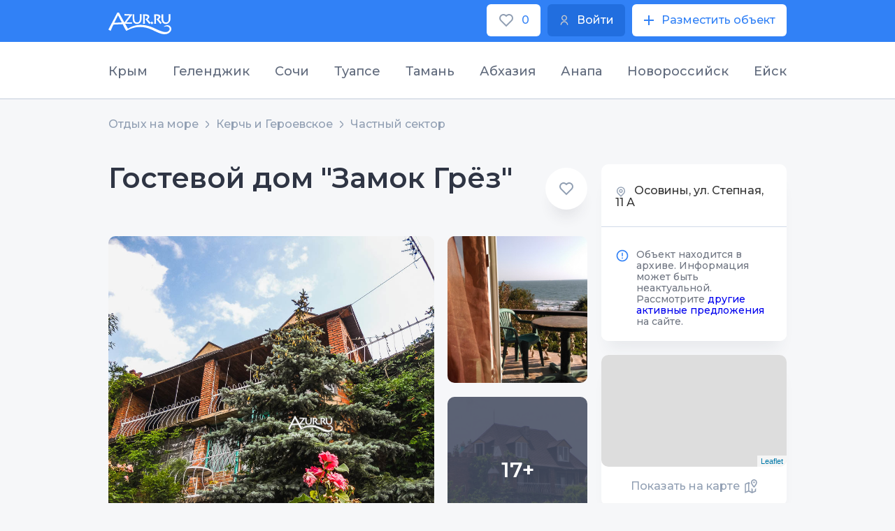

--- FILE ---
content_type: text/html;charset=utf-8
request_url: https://azur.ru/kerch/o/12958
body_size: 9951
content:
<!DOCTYPE html>
<html lang="ru">
<head>
    <meta charset="UTF-8">
    <link rel="icon" type="image/svg+xml" href="/favicon.svg"/>

    <link rel="apple-touch-icon" sizes="115x115" href="/favicon/favicon-115x115.png"/>
    <link rel="icon" type="image/png" sizes="32x32" href="/favicon/favicon-32x32.png"/>
    <link rel="icon" type="image/png" sizes="16x16" href="/favicon/favicon-16x16.png"/>
    <link rel="manifest" crossorigin="use-credentials" href="/favicon/manifest.json"/>
    <link rel="mask-icon" href="/favicon/safari-pinned-tab.svg" color="#22449c"/>
    <meta name="msapplication-config" content="/favicon/browserconfig.xml"/>
    <meta name="msapplication-TileColor" content="#22449c"/>
    <meta name="theme-color" content="#ffffff"/>
    <!--meta name="viewport" content="width=1200px"-->
    <meta http-equiv="X-UA-Compatible" content="IE=edge" />            
    <meta name="viewport" content="width=device-width, initial-scale=1">
    <title>Замок Грёз в Осовины, Азовское море, Крым | Керчь</title>
    <meta name="description" content="Частный пансионат Замок грёз расположенный недалеко от Керчи в тихом и уютном курортном посёлке Осовины на побережье Азовского моря">

    <meta property="og:site_name" content="Azur">
    <meta property="og:title" content="Замок Грёз в Осовины, Азовское море, Крым | Керчь" />
    <meta property="og:url" content="https://azur.ru/kerch/o/12958" />
    <meta property="og:description" content="Частный пансионат Замок грёз расположенный недалеко от Керчи в тихом и уютном курортном посёлке Осовины на побережье Азовского моря" />
    <meta property="og:image" itemprop="image" content="https://azur.ru/data/o/58/12958/th1/dscn02822.jpg?1579815737">
    <meta property="og:type" content="website" />
    <meta name="yandex-verification" content="51db691a9782d14a" />
        <link rel="canonical" href="https://azur.ru/kerch/o/12958">

    <link rel="preconnect" href="https://fonts.googleapis.com">
    <link rel="preconnect" href="https://fonts.gstatic.com" crossorigin>
    <link href="https://fonts.googleapis.com/css2?family=Montserrat:wght@200;300;400;500;600;700&display=swap" rel="stylesheet">
    <link rel="stylesheet" href="/new/css/slick.css?1651840838">
    <link rel="stylesheet" href="/new/css/litepicker.css?1651840838">
    <link rel="stylesheet" href="/new/css/jquery.fancybox.min.css?1651840838">
    <link rel="stylesheet" href="/new/css/nouislider.css?1651840838">
    <link rel="stylesheet" href="/new/css/select2.min.css?1651840838">
    <link rel="stylesheet" href="/new/css/jquery.mCustomScrollbar.min.css?1651840838">

        <link rel="stylesheet" href="/new/css/leafletall.css?1740351574">

        <link rel="stylesheet" href="/new/css/main.css?1764661153">

    <!-- Global site tag (gtag.js) - Google Analytics -->
        <script>
        window.dataLayer = window.dataLayer || [];
        function gtag() {
            dataLayer.push(arguments);
        }
        gtag('js', new Date());

        gtag('config', 'UA-240687-2');
    </script>

        <!-- HTML5 Shim and Respond.js IE8 support of HTML5 elements and media queries -->
    <!-- WARNING: Respond.js doesn't work if you view the page via file:// -->
    <!--[if lt IE 9]>
    <script src="/new/js/html5shiv.js"></script>
    <script src="/new/js/respond.min.js"></script>
    <![endif]-->
</head>
<body class="body-6">
<div class="wrapper">        
      
<header class="header">
  <div
    class="top"
    id="top">
    <div class="contain">
      <div class="top-w">
        <a
          href="/"
          class="logo"
          ><img
            src="/new/img/azur_logo.svg"
            class="logo-img"
        /></a>

        <div class="top-btns">
          <a
            href="/wishlist/"
            class="btn-wh btn-min top-btn-wh">
            <img
              src="/new/img/like.svg?1651840839"
              class="btn-icon" />
            <span class="wishlist-count">0</span>
          </a>
          <a
            href="/account/login"
            class="btn btn-min top-btn-wh">
            <img
              src="/new/img/user-i.svg?1651840839"
              class="btn-icon" />
            <div>Войти</div>
          </a>
          <a
            href="/account/owners/add"
            class="btn-wh btn-min top-btn-wh">
            <img
              src="/new/img/plus-icon.svg?1651840839"
              class="btn-icon" />
            <div>Разместить объект</div>
          </a>
        </div>
      </div>
    </div>
  </div>
</header>

<div class="resort-open">
  <div class="resort-top">
    <div class="contain">
      <ul class="resort-controls tabs-control-1">
                <li class="resort-control-item tabs_control_item">
          <a
            href="#"
            class="resort-control-link tabs_control_link">
            Крым
          </a>
        </li>
                <li class="resort-control-item tabs_control_item">
          <a
            href="#"
            class="resort-control-link tabs_control_link">
            Геленджик
          </a>
        </li>
                <li class="resort-control-item tabs_control_item">
          <a
            href="#"
            class="resort-control-link tabs_control_link">
            Сочи
          </a>
        </li>
                <li class="resort-control-item tabs_control_item">
          <a
            href="#"
            class="resort-control-link tabs_control_link">
            Туапсе
          </a>
        </li>
                <li class="resort-control-item tabs_control_item">
          <a
            href="#"
            class="resort-control-link tabs_control_link">
            Тамань
          </a>
        </li>
                <li class="resort-control-item tabs_control_item">
          <a
            href="#"
            class="resort-control-link tabs_control_link">
            Абхазия
          </a>
        </li>
                <li class="resort-control-item tabs_control_item">
          <a
            href="#"
            class="resort-control-link tabs_control_link">
            Анапа
          </a>
        </li>
                <li class="resort-control-item tabs_control_item">
          <a
            href="#"
            class="resort-control-link tabs_control_link">
            Новороссийск
          </a>
        </li>
                <li class="resort-control-item tabs_control_item">
          <a
            href="#"
            class="resort-control-link tabs_control_link">
            Ейск
          </a>
        </li>
              </ul>
    </div>
  </div>
  <div class="resort-bot">
    <div class="contain">
      <ul class="tabs_content tabs_content-1">
                <li class="tabs_content_item">
          <div class="resort-row">
                         <div class="resort-col">
              <div class="resort-it">
                <div class="resort-tit">Западный берег Крыма:</div>
                <ul class="resort-list">
                                    <li class="resort-list-li">
                    <a
                      href="/sevastopol/"
                      class="resort-list-a">
                      Севастополь и Балаклава
                    </a>
                  </li>
                                    <li class="resort-list-li">
                    <a
                      href="/peschanoe/"
                      class="resort-list-a">
                      Песчаное и Береговое
                    </a>
                  </li>
                                    <li class="resort-list-li">
                    <a
                      href="/nikolaevka/"
                      class="resort-list-a">
                      Николаевка
                    </a>
                  </li>
                                    <li class="resort-list-li">
                    <a
                      href="/saki/"
                      class="resort-list-a">
                      Саки и Новофёдоровка
                    </a>
                  </li>
                                    <li class="resort-list-li">
                    <a
                      href="/evpatoriya/"
                      class="resort-list-a">
                      Евпатория и Заозерное
                    </a>
                  </li>
                                    <li class="resort-list-li">
                    <a
                      href="/mirnuy/"
                      class="resort-list-a">
                      Поповка и Штормовое
                    </a>
                  </li>
                                    <li class="resort-list-li">
                    <a
                      href="/olenevka/"
                      class="resort-list-a">
                      Оленевка
                    </a>
                  </li>
                                    <li class="resort-list-li">
                    <a
                      href="/chernomor/"
                      class="resort-list-a">
                      Черноморский район
                    </a>
                  </li>
                                  </ul>
              </div>
            </div>
                        <div class="resort-col">
              <div class="resort-it">
                <div class="resort-tit">Южный берег Крыма:</div>
                <ul class="resort-list">
                                    <li class="resort-list-li">
                    <a
                      href="/rybachiye/"
                      class="resort-list-a">
                      Рыбачье и Приветное
                    </a>
                  </li>
                                    <li class="resort-list-li">
                    <a
                      href="/malorechka/"
                      class="resort-list-a">
                      Малореченское
                    </a>
                  </li>
                                    <li class="resort-list-li">
                    <a
                      href="/alushta/"
                      class="resort-list-a">
                      Алушта
                    </a>
                  </li>
                                    <li class="resort-list-li">
                    <a
                      href="/partenit/"
                      class="resort-list-a">
                      Партенит и Утёс
                    </a>
                  </li>
                                    <li class="resort-list-li">
                    <a
                      href="/gurzuf/"
                      class="resort-list-a">
                      Гурзуф
                    </a>
                  </li>
                                    <li class="resort-list-li">
                    <a
                      href="/yalta/"
                      class="resort-list-a">
                      Ялта
                    </a>
                  </li>
                                    <li class="resort-list-li">
                    <a
                      href="/alupka/"
                      class="resort-list-a">
                      Алупка - Гаспра
                    </a>
                  </li>
                                    <li class="resort-list-li">
                    <a
                      href="/simeiz/"
                      class="resort-list-a">
                      Симеиз
                    </a>
                  </li>
                                    <li class="resort-list-li">
                    <a
                      href="/foros/"
                      class="resort-list-a">
                      Форос
                    </a>
                  </li>
                                  </ul>
              </div>
            </div>
                        <div class="resort-col">
              <div class="resort-it">
                <div class="resort-tit">Восточный берег Крыма:</div>
                <ul class="resort-list">
                                    <li class="resort-list-li">
                    <a
                      href="/kerch/"
                      class="resort-list-a">
                      Керчь и Героевское
                    </a>
                  </li>
                                    <li class="resort-list-li">
                    <a
                      href="/schelkino/"
                      class="resort-list-a">
                      Щёлкино и Ленинский район
                    </a>
                  </li>
                                    <li class="resort-list-li">
                    <a
                      href="/feodosia/"
                      class="resort-list-a">
                      Феодосия и Приморский
                    </a>
                  </li>
                                    <li class="resort-list-li">
                    <a
                      href="/ordjo/"
                      class="resort-list-a">
                      Орджоникидзе
                    </a>
                  </li>
                                    <li class="resort-list-li">
                    <a
                      href="/koktebel/"
                      class="resort-list-a">
                      Коктебель
                    </a>
                  </li>
                                    <li class="resort-list-li">
                    <a
                      href="/kurortnoe/"
                      class="resort-list-a">
                      Курортное
                    </a>
                  </li>
                                    <li class="resort-list-li">
                    <a
                      href="/sudak/"
                      class="resort-list-a">
                      Судак и Солнечная долина
                    </a>
                  </li>
                                    <li class="resort-list-li">
                    <a
                      href="/newsvet/"
                      class="resort-list-a">
                      Новый Свет
                    </a>
                  </li>
                                    <li class="resort-list-li">
                    <a
                      href="/morskoe/"
                      class="resort-list-a">
                      Морское и Веселое
                    </a>
                  </li>
                                  </ul>
              </div>
            </div>
                       </div>
          <!--row-->
        </li>
                <li class="tabs_content_item">
          <div class="resort-row">
                        <div class="resort-col">
              <div class="resort-it">
                <ul class="resort-list">
                                    <li class="resort-list-li">
                    <a
                      href="/kabardinka/"
                      class="resort-list-a">
                      Кабардинка
                    </a>
                  </li>
                                    <li class="resort-list-li">
                    <a
                      href="/buhta/"
                      class="resort-list-a">
                      Голубая Бухта
                    </a>
                  </li>
                                    <li class="resort-list-li">
                    <a
                      href="/gelendzhik/"
                      class="resort-list-a">
                      Геленджик
                    </a>
                  </li>
                                    <li class="resort-list-li">
                    <a
                      href="/divnomorsk/"
                      class="resort-list-a">
                      Дивноморское
                    </a>
                  </li>
                                    <li class="resort-list-li">
                    <a
                      href="/dzhanxot/"
                      class="resort-list-a">
                      Джанхот и Прасковеевка
                    </a>
                  </li>
                                    <li class="resort-list-li">
                    <a
                      href="/betta/"
                      class="resort-list-a">
                      Бетта и Криница
                    </a>
                  </li>
                                    <li class="resort-list-li">
                    <a
                      href="/arxipka/"
                      class="resort-list-a">
                      Архипо-Осиповка
                    </a>
                  </li>
                                  </ul>
              </div>
            </div>
                      </div>
          <!--row-->
        </li>
                <li class="tabs_content_item">
          <div class="resort-row">
                        <div class="resort-col">
              <div class="resort-it">
                <ul class="resort-list">
                                    <li class="resort-list-li">
                    <a
                      href="/veseloe/"
                      class="resort-list-a">
                      Сириус
                    </a>
                  </li>
                                    <li class="resort-list-li">
                    <a
                      href="/adler/"
                      class="resort-list-a">
                      Адлер
                    </a>
                  </li>
                                    <li class="resort-list-li">
                    <a
                      href="/sochi/"
                      class="resort-list-a">
                      Сочи и Хоста
                    </a>
                  </li>
                                    <li class="resort-list-li">
                    <a
                      href="/dagomys/"
                      class="resort-list-a">
                      Дагомыс
                    </a>
                  </li>
                                    <li class="resort-list-li">
                    <a
                      href="/loo/"
                      class="resort-list-a">
                      Лоо и Вардане
                    </a>
                  </li>
                                    <li class="resort-list-li">
                    <a
                      href="/golovinka/"
                      class="resort-list-a">
                      Головинка и Якорная Щель
                    </a>
                  </li>
                                    <li class="resort-list-li">
                    <a
                      href="/soloniki/"
                      class="resort-list-a">
                      Солоники и Волконка
                    </a>
                  </li>
                                    <li class="resort-list-li">
                    <a
                      href="/lazarevsk/"
                      class="resort-list-a">
                      Лазаревское
                    </a>
                  </li>
                                    <li class="resort-list-li">
                    <a
                      href="/ashe/"
                      class="resort-list-a">
                      Аше и Голубая дача
                    </a>
                  </li>
                                    <li class="resort-list-li">
                    <a
                      href="/vishnevka/"
                      class="resort-list-a">
                      Вишнёвка - Совет-Квадже
                    </a>
                  </li>
                                  </ul>
              </div>
            </div>
                      </div>
          <!--row-->
        </li>
                <li class="tabs_content_item">
          <div class="resort-row">
                        <div class="resort-col">
              <div class="resort-it">
                <ul class="resort-list">
                                    <li class="resort-list-li">
                    <a
                      href="/inal/"
                      class="resort-list-a">
                      Бухта Инал
                    </a>
                  </li>
                                    <li class="resort-list-li">
                    <a
                      href="/dgybga/"
                      class="resort-list-a">
                      Джубга
                    </a>
                  </li>
                                    <li class="resort-list-li">
                    <a
                      href="/lermontovo/"
                      class="resort-list-a">
                      Лермонтово
                    </a>
                  </li>
                                    <li class="resort-list-li">
                    <a
                      href="/newmih/"
                      class="resort-list-a">
                      Новомихайловский
                    </a>
                  </li>
                                    <li class="resort-list-li">
                    <a
                      href="/olginka/"
                      class="resort-list-a">
                      Ольгинка
                    </a>
                  </li>
                                    <li class="resort-list-li">
                    <a
                      href="/nebug/"
                      class="resort-list-a">
                      Небуг
                    </a>
                  </li>
                                    <li class="resort-list-li">
                    <a
                      href="/agoi/"
                      class="resort-list-a">
                      Агой
                    </a>
                  </li>
                                    <li class="resort-list-li">
                    <a
                      href="/tyapse/"
                      class="resort-list-a">
                      Туапсе
                    </a>
                  </li>
                                    <li class="resort-list-li">
                    <a
                      href="/dederkoy/"
                      class="resort-list-a">
                      Дедеркой
                    </a>
                  </li>
                                    <li class="resort-list-li">
                    <a
                      href="/shepsi/"
                      class="resort-list-a">
                      Шепси
                    </a>
                  </li>
                                  </ul>
              </div>
            </div>
                      </div>
          <!--row-->
        </li>
                <li class="tabs_content_item">
          <div class="resort-row">
                        <div class="resort-col">
              <div class="resort-it">
                <ul class="resort-list">
                                    <li class="resort-list-li">
                    <a
                      href="/golubickay/"
                      class="resort-list-a">
                      Голубицкая
                    </a>
                  </li>
                                    <li class="resort-list-li">
                    <a
                      href="/peresyp/"
                      class="resort-list-a">
                      Пересыпь и За Родину
                    </a>
                  </li>
                                    <li class="resort-list-li">
                    <a
                      href="/kuchugury/"
                      class="resort-list-a">
                      Кучугуры
                    </a>
                  </li>
                                    <li class="resort-list-li">
                    <a
                      href="/ilich/"
                      class="resort-list-a">
                      Ильич
                    </a>
                  </li>
                                    <li class="resort-list-li">
                    <a
                      href="/tamane/"
                      class="resort-list-a">
                      Тамань и Сенной
                    </a>
                  </li>
                                    <li class="resort-list-li">
                    <a
                      href="/volna/"
                      class="resort-list-a">
                      Волна
                    </a>
                  </li>
                                    <li class="resort-list-li">
                    <a
                      href="/veselovka/"
                      class="resort-list-a">
                      Веселовка
                    </a>
                  </li>
                                  </ul>
              </div>
            </div>
                      </div>
          <!--row-->
        </li>
                <li class="tabs_content_item">
          <div class="resort-row">
                        <div class="resort-col">
              <div class="resort-it">
                <ul class="resort-list">
                                    <li class="resort-list-li">
                    <a
                      href="/tsandripsh/"
                      class="resort-list-a">
                      Цандрипш
                    </a>
                  </li>
                                    <li class="resort-list-li">
                    <a
                      href="/gagra/"
                      class="resort-list-a">
                      Гагра
                    </a>
                  </li>
                                    <li class="resort-list-li">
                    <a
                      href="/alahadzy/"
                      class="resort-list-a">
                      Алахадзы
                    </a>
                  </li>
                                    <li class="resort-list-li">
                    <a
                      href="/picunda/"
                      class="resort-list-a">
                      Пицунда
                    </a>
                  </li>
                                    <li class="resort-list-li">
                    <a
                      href="/gudauta/"
                      class="resort-list-a">
                      Гудаута
                    </a>
                  </li>
                                    <li class="resort-list-li">
                    <a
                      href="/afon/"
                      class="resort-list-a">
                      Новый Афон
                    </a>
                  </li>
                                    <li class="resort-list-li">
                    <a
                      href="/suhumi/"
                      class="resort-list-a">
                      Сухум и Очамчира
                    </a>
                  </li>
                                  </ul>
              </div>
            </div>
                      </div>
          <!--row-->
        </li>
                <li class="tabs_content_item">
          <div class="resort-row">
                        <div class="resort-col">
              <div class="resort-it">
                <ul class="resort-list">
                                    <li class="resort-list-li">
                    <a
                      href="/blago/"
                      class="resort-list-a">
                      Благовещенская
                    </a>
                  </li>
                                    <li class="resort-list-li">
                    <a
                      href="/vitazevo/"
                      class="resort-list-a">
                      Витязево
                    </a>
                  </li>
                                    <li class="resort-list-li">
                    <a
                      href="/dzhemete/"
                      class="resort-list-a">
                      Джемете
                    </a>
                  </li>
                                    <li class="resort-list-li">
                    <a
                      href="/anapa/"
                      class="resort-list-a">
                      Анапа
                    </a>
                  </li>
                                    <li class="resort-list-li">
                    <a
                      href="/sykko/"
                      class="resort-list-a">
                      Сукко
                    </a>
                  </li>
                                    <li class="resort-list-li">
                    <a
                      href="/ytrish/"
                      class="resort-list-a">
                      Большой Утриш
                    </a>
                  </li>
                                  </ul>
              </div>
            </div>
                      </div>
          <!--row-->
        </li>
                <li class="tabs_content_item">
          <div class="resort-row">
                        <div class="resort-col">
              <div class="resort-it">
                <ul class="resort-list">
                                    <li class="resort-list-li">
                    <a
                      href="/abrau/"
                      class="resort-list-a">
                      Абрау-Дюрсо
                    </a>
                  </li>
                                    <li class="resort-list-li">
                    <a
                      href="/ozereika/"
                      class="resort-list-a">
                      Южная Озереевка
                    </a>
                  </li>
                                    <li class="resort-list-li">
                    <a
                      href="/balka/"
                      class="resort-list-a">
                      Широкая Балка
                    </a>
                  </li>
                                    <li class="resort-list-li">
                    <a
                      href="/nvrsk/"
                      class="resort-list-a">
                      Новороссийск и Мысхако
                    </a>
                  </li>
                                  </ul>
              </div>
            </div>
                      </div>
          <!--row-->
        </li>
                <li class="tabs_content_item">
          <div class="resort-row">
                        <div class="resort-col">
              <div class="resort-it">
                <ul class="resort-list">
                                    <li class="resort-list-li">
                    <a
                      href="/yeysk/"
                      class="resort-list-a">
                      Ейск
                    </a>
                  </li>
                                    <li class="resort-list-li">
                    <a
                      href="/dolzhanskaya/"
                      class="resort-list-a">
                      Должанская
                    </a>
                  </li>
                                  </ul>
              </div>
            </div>
                      </div>
          <!--row-->
        </li>
              </ul>
    </div>
  </div>
</div>
        <main class="main">
                    
    <div class="bread bread-7">
        <div class="contain">        <ul class="bread-ul">
                            <li>
                                            <a href="/">
                    
                    Отдых на море

                                            </a>
                                    </li>
                            <li>
                                            <a href="/kerch/">
                    
                    Керчь и Героевское

                                            </a>
                                    </li>
                            <li>
                                            <a href="/kerch/sector">
                    
                    Частный сектор

                                            </a>
                                    </li>
                    </ul>
        </div>    </div>


        <section class="section apartment-section">
            <div class="contain">
                <div class="col-w col-w-inverse apartment-col-w">
                    <div class="col-r">
                        <div class="card">

                                                        <div class="card-name-row">
                                <div class="card-name-tit">
                                    <div class="card-name">
                                        <div class="card-name-h">
                                        Гостевой дом "Замок Грёз"
                                        </div>
                                                                            </div>
                                                                    </div>

                                                                <label class="card-name-like wishlist_action " data-owner="12958" data-type="owner">
                                    <input type="checkbox" >
                                        <span></span>
                                </label>
                            </div>

                                                                                                                    <div class="card-gal">

                                    <a href="/data/o/58/12958/dscn02822.jpg?1542444321" data-fancybox="gallery" class="card-gal-img-b-w"><img src="/data/o/58/12958/dscn02822.jpg?1542444321" class="card-gal-img-b" /></a>
                                                                            <div class="card-gal-m-w">
                                            <a href="/data/o/58/12958/t-adg7xl00s.jpg?1542444316" data-fancybox="gallery" class="card-gal-img-m-w"><img src="/data/o/58/12958/th3/t-adg7xl00s.jpg?1580472003" class="card-gal-img-m" /></a>

                                            
                                                                                            <a href="/data/o/58/12958/424810862.jpg?1542444316" data-fancybox="gallery" class="card-gal-img-m-w _more"><img src="/data/o/58/12958/th3/424810862.jpg?1580472002" class="card-gal-img-m" />
                                                    <span class="card-gal-img-span">17+</span>
                                                </a>
                                                                                        </a>
                                        </div>
                                    
                                    <div style="display: none;">
                                                                            <a href="/data/o/58/12958/vd7uzu5alui.jpg?1542444317" data-fancybox="gallery"><img src="/data/o/58/12958/vd7uzu5alui.jpg?1542444317" class="" /></a>
                                                                            <a href="/data/o/58/12958/z_7ba66167.jpg?1542444319" data-fancybox="gallery"><img src="/data/o/58/12958/z_7ba66167.jpg?1542444319" class="" /></a>
                                                                            <a href="/data/o/58/12958/bydh1f-tccc.jpg?1542444320" data-fancybox="gallery"><img src="/data/o/58/12958/bydh1f-tccc.jpg?1542444320" class="" /></a>
                                                                            <a href="/data/o/58/12958/bchgsq4gb1i.jpg?1542444321" data-fancybox="gallery"><img src="/data/o/58/12958/bchgsq4gb1i.jpg?1542444321" class="" /></a>
                                                                            <a href="/data/o/58/12958/z_8e3c360b.jpg?1542444323" data-fancybox="gallery"><img src="/data/o/58/12958/z_8e3c360b.jpg?1542444323" class="" /></a>
                                                                            <a href="/data/o/58/12958/z_fd5e1e2b.jpg?1542444317" data-fancybox="gallery"><img src="/data/o/58/12958/z_fd5e1e2b.jpg?1542444317" class="" /></a>
                                                                            <a href="/data/o/58/12958/cbpz4epcstu.jpg?1542444321" data-fancybox="gallery"><img src="/data/o/58/12958/cbpz4epcstu.jpg?1542444321" class="" /></a>
                                                                            <a href="/data/o/58/12958/zvz5qhzljm.jpg?1542444321" data-fancybox="gallery"><img src="/data/o/58/12958/zvz5qhzljm.jpg?1542444321" class="" /></a>
                                                                            <a href="/data/o/58/12958/g2tu6uhzwps.jpg?1542444319" data-fancybox="gallery"><img src="/data/o/58/12958/g2tu6uhzwps.jpg?1542444319" class="" /></a>
                                                                            <a href="/data/o/58/12958/gm98yrk-4o4.jpg?1542444316" data-fancybox="gallery"><img src="/data/o/58/12958/gm98yrk-4o4.jpg?1542444316" class="" /></a>
                                                                            <a href="/data/o/58/12958/mamsxqb4g0o.jpg?1542444317" data-fancybox="gallery"><img src="/data/o/58/12958/mamsxqb4g0o.jpg?1542444317" class="" /></a>
                                                                            <a href="/data/o/58/12958/nrrku1gr8v8.jpg?1542444319" data-fancybox="gallery"><img src="/data/o/58/12958/nrrku1gr8v8.jpg?1542444319" class="" /></a>
                                                                            <a href="/data/o/58/12958/r505lu3yts8.jpg?1654031466" data-fancybox="gallery"><img src="/data/o/58/12958/r505lu3yts8.jpg?1654031466" class="" /></a>
                                                                            <a href="/data/o/58/12958/rbo89-ym6xc.jpg?1542444320" data-fancybox="gallery"><img src="/data/o/58/12958/rbo89-ym6xc.jpg?1542444320" class="" /></a>
                                                                            <a href="/data/o/58/12958/yqos_lp-mj8.jpg?1542444322" data-fancybox="gallery"><img src="/data/o/58/12958/yqos_lp-mj8.jpg?1542444322" class="" /></a>
                                                                            <a href="/data/o/58/12958/ytvhpkfzbv4.jpg?1542444318" data-fancybox="gallery"><img src="/data/o/58/12958/ytvhpkfzbv4.jpg?1542444318" class="" /></a>
                                                                            <a href="/data/o/58/12958/z8w2gjpvgw0.jpg?1542444321" data-fancybox="gallery"><img src="/data/o/58/12958/z8w2gjpvgw0.jpg?1542444321" class="" /></a>
                                                                        </div>
                                </div>
                            

                        </div>

                                                <div class="grade-show show-991">
                            
    

                            <div class="col-2-2-conts owner_contacts_wrapper" data-owner="12958">
    <div class="col-2-2-cont-nms">
        <div>
            <span class="card-name-add-span"><img src="/new/img/geo-grey.svg" /></span> Осовины, ул. Степная, 11 А
        </div>
            </div>
    
                    <div class="cont cont_notify">
    <div class="cont-att">
        <div class="cont-att-img">
            <img src="/new/img/att.svg">
        </div>
        <div class="cont-att-txt"><noindex>
<span class="font-weight-bold">Объект находится в архиве. Информация может быть неактуальной. Рассмотрите <a href="/kerch/db">другие активные предложения</a> на сайте.</span>
</noindex>
</div>
    </div>
</div>

        
        
    </div>



                            
                        </div>

                        <div class="rooms-list-w">
                            <div class="rooms-list">
                                                            </div>
                        </div><!--rooms-list-w-->

                        
                        <div class="stock-w">
                            <div class="stock-l"><div class="stock-l-txt">Удобства</div></div>
                            <div class="stock-r">
                                <div class="stock-r-ul-w">
                                    <ul class="stock-r-ul">
                                                                                    
                                                                                                                                
                                                                                                                                
                                                                                            <li class="stock-r-li">
                                                    <span class="stock-r-span"><img src="/new/img/facil-3.svg" /></span>Автостоянка
                                                </li>
                                                                                                                                
                                                                                            <li class="stock-r-li">
                                                    <span class="stock-r-span"><img src="/new/img/facil-4.svg" /></span>Интернет Wi-Fi
                                                </li>
                                                                                                                                
                                                                                                                                
                                                                                                                                
                                                                                            <li class="stock-r-li">
                                                    <span class="stock-r-span"><img src="/new/img/facil-7.svg" /></span>Территория, двор
                                                </li>
                                                                                                                                
                                                                                                                                                                            </ul>
                                            <ul class="stock-r-ul">
                                            
                                                                                                                                
                                                                                            <li class="stock-r-li">
                                                    <span class="stock-r-span"><img src="/new/img/facil-10.svg" /></span>Детская площадка
                                                </li>
                                                                                                                                
                                                                                                                                
                                                                                            <li class="stock-r-li">
                                                    <span class="stock-r-span"><img src="/new/img/facil-13.svg" /></span>Проживание с животными
                                                </li>
                                                                                                                                
                                                                                            <li class="stock-r-li">
                                                    <span class="stock-r-span"><img src="/new/img/facil-14.svg" /></span>Дети любого возраста
                                                </li>
                                                                                                                                
                                                                                                                                
                                                                                                                        </ul>
                                </div>
                            </div>
                        </div>

                                                    <div class="stock-w">
                                <div class="stock-l"><div class="stock-l-txt">Описание</div></div>
                                <div class="stock-r">
                                    <div class="stock-r-txt">
                                        Гостевой дом "Замок Грёз" расположен в 12-ти км от Керчи в тихом и уютном курортном посёлке Осовины на побережье Азовского моря. Это местечко для тех, кто любит полное единение с природой вдалеке от шума большого города. До моря 5 минут пешком по живописным окрестностям, здесь есть уютные безлюдные бухты с чистейшим песком и водой. Уютная и благоустроенная территория пансионата утопает в зелени винограда, лиственных и хвойных деревьев; множестве цветущих клумб и кустарников. Автостоянка на территории, площадка для барбекю, детская площадка, Wi-Fi доступ в интернет. В пансионате автономное водоснабжение (круглосуточная и бесперебойная подача воды на всей территории.) Вода из минерального источника, удивительно вкусная, кристально чистая и полезная.

                                                                                <br>
                                        <br>
                                        <b>Автостоянка: </b>предоставляется парковочное место
                                        
                                                                                <br>
                                        <br>
                                        <b>Питание: </b>Самостоятельное питание
                                                                            </div>
                                </div>
                            </div>
                        
                                                    <div class="stock-w">
                                <div class="stock-l"><div class="stock-l-txt">Доп. услуги</div></div>
                                <div class="stock-r">
                                    <div class="stock-r-txt">
                                        Трансфер<br />
Пользование стиральной машиной<br />
Прокат лодки (прогулка, рыбалка)<br />
Оборудование номера доп. местом/телевизором<br />
Пляжные зонтики<br />
<br />


                                    </div>
                                </div>
                            </div>
                        
                                                    <div class="stock-w">
                                <div class="stock-l"><div class="stock-l-txt">Принцип предоплаты</div></div>
                                <div class="stock-r">
                                    <div class="stock-r-txt">
                                        При бронировании указывайте: дату и время заезда, кол-во людей, пожелания о размещении,контактные данные.<br />
За неделю необходимо подтвердить бронь, сообщить точное время заезда, детали встречи, трансфера и т.п. Возможна предоплата, узнавайте по телефону.

                                                                                <br>
                                        <br>
                                        <b>Расчетный час: </b>12:00
                                                                            </div>
                                </div>
                            </div>
                        
                        <div class="show-480 show-map-pda">
                            <a href="/kerch/map#x=36.60597&amp;y=45.42565&amp;z=15&amp;o=12958" class="col-1-filter-map">
                                <div class="col-1-filter-map-img-w owner-map" id="map-mob" data-y="45.42565" data-x="36.60597">
                                                                    </div>
                                <div class="col-1-filter-map-txt-w">
                                    <div class="col-1-filter-map-txt">
                                        Показать на карте<span class="col-1-filter-map-txt-span"><img src="/new/img/show-map.svg"></span>
                                    </div>
                                </div>
                            </a>
                        </div>

                        
                                                    <div class="reviews-hor">
                                <div class="head-2">Отзывы гостей</div>
                                    
                                                                </div><!--reviews-hor-->

                            <div class="col-1-ph-g-resp">
                                <div class="col-1-ph-g-resp-txt-w">
                                    <div class="col-1-ph-g-resp-txt-1">Отдыхали здесь?</div>
                                    <div class="col-1-ph-g-resp-txt-2"><div class="title">Поделитесь своим мнением с другими потенциальными гостями! </div>
</div>
                                </div>
                                <a href="/kerch/reviews/12958/addo" class="btn col-1-ph-g-resp-btn">Написать отзыв</a>
                            </div>
                        


                    </div><!--col-r-->

                                        <div class="col-l">
                        <div class="sticky sticky_module">

                            

        
                            <div class="col-2-2-conts owner_contacts_wrapper" data-owner="12958">
    <div class="col-2-2-cont-nms">
        <div>
            <span class="card-name-add-span"><img src="/new/img/geo-grey.svg" /></span> Осовины, ул. Степная, 11 А
        </div>
            </div>
    
                    <div class="cont cont_notify">
    <div class="cont-att">
        <div class="cont-att-img">
            <img src="/new/img/att.svg">
        </div>
        <div class="cont-att-txt"><noindex>
<span class="font-weight-bold">Объект находится в архиве. Информация может быть неактуальной. Рассмотрите <a href="/kerch/db">другие активные предложения</a> на сайте.</span>
</noindex>
</div>
    </div>
</div>

        
        
    </div>



                                                                                        <a href="/kerch/map#x=36.60597&amp;y=45.42565&amp;z=15&amp;o=12958" class="col-1-filter-map hide-991">
                                    <div class="col-1-filter-map-img-w owner-map" id="map-desk" data-y="45.42565" data-x="36.60597">
                                        <div></div>
                                                                            </div>
                                    <div class="col-1-filter-map-txt-w">
                                        <div class="col-1-filter-map-txt">
                                            Показать на карте<span class="col-1-filter-map-txt-span"><img src="/new/img/show-map.svg"></span>
                                        </div>
                                    </div>
                                </a>
                                                    </div>
                    </div><!--col-l-->

                </div>
            </div><!--contain-->
        </section>


        <section class="section nearby-section">
            <div class="contain">
    <div class="region-h-w">
        <div class="head-2"><div class="title">Объекты размещения рядом:</div>
</div>
        <a href="/kerch/map#x=36.60597&amp;y=45.42565&amp;z=15&amp;o=12958" class="show-map"><span class="wshow-map-span">Открыть карту</span> <img src="/new/img/geo-map.svg"></a>
    </div>
    <div class="nearby-row nearby-row-js-1 loading">
            </div>
</div>
        </section>

    </main>

    <footer class="foot">
    <div class="contain">
        <div class="foot-top">

            <font style="color:#ffffff">Azur.ru – сайт об отдыхе на побережье Краснодарского края, Крыма и Абхазии. На сайте представлены объявления с прямыми контактами гостиниц, гостевых домов, частного сектора и квартир для краткосрочной аренды. Объявления об аренде жилья несут исключительно информационный характер и не являются публичной офертой. Цены указаны ориентировочные, окончательную стоимость необходимо уточнять в объекте размещения.
<br>
<br>
<br>
По вопросам размещения информации на сайте: +7-988-500-25-25
</font>




                        <div class="foot-mn">

                                                    <ul class="c">
                                                    <li class="foot-li"><a href="/account/" class="foot-a">Вход в личный кабинет</a></li>
                                                        <li class="foot-li"><a href="/policy/" class="foot-a">Политика конфиденциальности</a></li>
                                                        <li class="foot-li"><a href="/agreement/" class="foot-a">Пользовательское соглашение</a></li>
                                                </ul>
                
                                                    <ul class="c">
                                                                                                                                            <li class="foot-li"><a href="/reklama/" class="foot-a">Размещение на сайте</a></li>
                                                                                                                        <li class="foot-li"><a href="/account/owners/add" class="foot-a">Разместить объект</a></li>
                                                                                                                                                                                <li class="foot-li"><a href="/oferta/" class="foot-a">Оферта</a></li>
                                                            
                    </ul>
                
                            </div>
        </div>
        <div class="foot-dw">
            <a href="/" class="foot-dw-txt">© Azur.ru, 2026
</a>
            <div class="foot-dw-soc-w">
                            </div>
        </div>
    </div>
    <a href="#top" class="arr-up"></a>
</footer>

    <div class="overlay"></div>
</div>

<!--
<script async src="https://www.googletagmanager.com/gtag/js?id=UA-207209250-1"></script>

<script type="text/javascript">

new Image().src = "//counter.yadro.ru/hit?r"+escape(document.referrer)+((typeof(screen)=="undefined")?"":";s"+screen.width+"*"+screen.height+"*"+(screen.colorDepth?screen.colorDepth:screen.pixelDepth))+";u"+escape(document.URL)+";h"+escape(document.title.substring(0,150))+";"+Math.random();


(function(m,e,t,r,i,k,a){m[i]=m[i]||function(){(m[i].a=m[i].a||[]).push(arguments)};
m[i].l=1*new Date();k=e.createElement(t),a=e.getElementsByTagName(t)[0],k.async=1,k.src=r,a.parentNode.insertBefore(k,a)}) (window, document, "script", "https://mc.yandex.ru/metrika/tag.js", "ym");
ym(5935582, "init", { clickmap:true, trackLinks:true, accurateTrackBounce:true, webvisor:true });

var _tmr = window._tmr || (window._tmr = []);
_tmr.push({id: "583974", type: "pageView", start: (new Date()).getTime()});
(function (d, w, id) {
  if (d.getElementById(id)) return;
  var ts = d.createElement("script"); ts.type = "text/javascript"; ts.async = true; ts.id = id;
  ts.src = "https://top-fwz1.mail.ru/js/code.js";
  var f = function () {var s = d.getElementsByTagName("script")[0]; s.parentNode.insertBefore(ts, s);};
  if (w.opera == "[object Opera]") { d.addEventListener("DOMContentLoaded", f, false); } else { f(); }
})(document, window, "topmailru-code");

  window.dataLayer = window.dataLayer || [];
  function gtag(){dataLayer.push(arguments);}
  gtag('js', new Date());

  gtag('config', 'UA-207209250-1');
</script>
-->
<script src="/new/js/jquery-3.4.1.min.js"></script>
<script src="/new/js/slick.js"></script>
<script src="/new/js/jquery.hideseek.js"></script>
<script src="/new/js/litepicker.js"></script>
<script src="/new/js/jquery.fancybox.min.js"></script>
<script src="/new/js/nouislider.js"></script>
<script src="/new/js/select2.min.js"></script>
<script src="/new/js/jquery.mCustomScrollbar.concat.min.js"></script>
<script src="https://api-maps.yandex.ru/2.1/?load=package.standard,package.geoObjects&lang=ru-RU&apikey=1f72621f-3d2b-4056-bed8-a6021a183743" type="text/javascript"></script>
<script src="/new/js/masonry.pkgd.js"></script>
<script src="/new/js/common.js"></script>
    <script>
        var bid_url = '/kerch/bid/12958';
    </script>
    <script src="/build/js/pages/owner.js?1654263372"></script>



<div class="container__main_before container__main_before-1">Дата заезда/выезда</div>
<div class="container__main_before container__main_before-2">Количество гостей</div>

</body>
</html>

--- FILE ---
content_type: image/svg+xml
request_url: https://azur.ru/new/img/facil-10.svg
body_size: 2450
content:
<svg width="24" height="20" viewBox="0 0 24 20" fill="none" xmlns="http://www.w3.org/2000/svg">
<path d="M17.6719 0.859375C17.2031 0.859375 6.7965 0.859375 6.32812 0.859375C2.83922 0.859375 0 3.69878 0 7.1875V18.4375C0 18.8258 0.314812 19.1406 0.703125 19.1406C1.09144 19.1406 1.40625 18.8258 1.40625 18.4375V17.7344H4.21875V18.4375C4.21875 18.8258 4.53356 19.1406 4.92188 19.1406C5.31019 19.1406 5.625 18.8258 5.625 18.4375V7.1875C5.625 5.22025 6.79636 3.51916 8.48438 2.73184V5.19906C7.66598 5.48931 7.07812 6.27086 7.07812 7.1875C7.07812 8.35061 8.02439 9.29688 9.1875 9.29688C10.3506 9.29688 11.2969 8.35061 11.2969 7.1875C11.2969 6.27086 10.709 5.48931 9.89062 5.19906V2.31512C10.1204 2.28273 10.3551 2.26562 10.5938 2.26562H13.4062C13.6449 2.26562 13.8796 2.28273 14.1094 2.31512V5.19906C13.291 5.48931 12.7031 6.27086 12.7031 7.1875C12.7031 8.35061 13.6494 9.29688 14.8125 9.29688C15.9756 9.29688 16.9219 8.35061 16.9219 7.1875C16.9219 6.27086 16.334 5.48931 15.5156 5.19906V2.73184C17.2036 3.51911 18.375 5.2202 18.375 7.1875V18.4375C18.375 18.8258 18.6898 19.1406 19.0781 19.1406C19.4664 19.1406 19.7812 18.8258 19.7812 18.4375V17.7344H22.5938V18.4375C22.5938 18.8258 22.9086 19.1406 23.2969 19.1406C23.6852 19.1406 24 18.8258 24 18.4375V7.1875C24 3.69878 21.1609 0.859375 17.6719 0.859375ZM4.21875 16.3281H1.40625V14.9219H4.21875V16.3281ZM4.21875 13.5156H1.40625V12.1094H4.21875V13.5156ZM4.21875 10.7031H1.40625V9.29688H4.21875V10.7031ZM4.21875 7.1875V7.89062H1.40625V7.1875C1.40625 6.94877 1.42369 6.70942 1.45669 6.47969H4.25831C4.23248 6.71064 4.21875 6.94984 4.21875 7.1875ZM4.58339 5.07812H1.8818C2.67314 3.41673 4.36866 2.26562 6.32812 2.26562H6.59175C5.68387 2.99444 4.98098 3.96513 4.58339 5.07812ZM9.1875 7.89062C8.7998 7.89062 8.48438 7.5752 8.48438 7.1875C8.48438 6.7998 8.7998 6.48438 9.1875 6.48438C9.5752 6.48438 9.89062 6.7998 9.89062 7.1875C9.89062 7.5752 9.5752 7.89062 9.1875 7.89062ZM14.8125 7.89062C14.4248 7.89062 14.1094 7.5752 14.1094 7.1875C14.1094 6.7998 14.4248 6.48438 14.8125 6.48438C15.2002 6.48438 15.5156 6.7998 15.5156 7.1875C15.5156 7.5752 15.2002 7.89062 14.8125 7.89062ZM19.4166 5.07812C19.019 3.96513 18.3161 2.99444 17.4083 2.26562H17.6719C19.6313 2.26562 21.3269 3.41673 22.1182 5.07812H19.4166ZM22.5938 16.3281H19.7812V14.9219H22.5938V16.3281ZM22.5938 13.5156H19.7812V12.1094H22.5938V13.5156ZM22.5938 10.7031H19.7812V9.29688H22.5938V10.7031ZM22.5938 7.89062H19.7812V7.1875C19.7812 6.94984 19.7675 6.71533 19.7417 6.48438H22.5433C22.5763 6.71411 22.5938 6.94877 22.5938 7.1875V7.89062Z" fill="#919FB3"/>
</svg>


--- FILE ---
content_type: image/svg+xml
request_url: https://azur.ru/new/img/facil-7.svg
body_size: 3779
content:
<svg width="24" height="24" viewBox="0 0 24 24" fill="none" xmlns="http://www.w3.org/2000/svg">
<path d="M23.9978 9.29614C23.9987 9.21838 23.999 9.14056 23.999 9.06271C23.999 7.69092 23.5161 6.38878 22.6313 5.35416C22.6921 5.05918 22.7228 4.75801 22.7228 4.45464C22.7228 1.99887 20.7189 0.000976562 18.2559 0.000976562C15.7929 0.000976562 13.789 1.99887 13.789 4.45464C13.789 4.75806 13.8197 5.05918 13.8805 5.35416C13.5245 5.77041 13.2338 6.23002 13.0132 6.71995C12.9121 6.76538 12.8138 6.81633 12.7186 6.87272C12.179 6.59939 11.5828 6.45666 10.9694 6.45666C9.79424 6.45666 8.6842 6.99698 7.95394 7.89698C7.72683 7.84265 7.4933 7.81528 7.25518 7.81528C6.99858 7.81528 6.74776 7.84692 6.50481 7.90968C5.77501 7.00158 4.66188 6.45671 3.47867 6.45671C2.07163 6.45671 0.772354 7.22137 0.0877958 8.45221C-0.100969 8.79158 0.0211868 9.21969 0.360513 9.40845C0.468747 9.46859 0.58598 9.49723 0.70162 9.49723C0.948603 9.49723 1.18818 9.36688 1.31676 9.13574C1.7534 8.35063 2.58181 7.86295 3.47871 7.86295C4.36226 7.86295 5.18458 8.33976 5.62478 9.10724C5.80993 9.43011 6.21465 9.55264 6.54779 9.38698C6.76848 9.2772 7.00651 9.22156 7.25518 9.22156C7.49082 9.22156 7.71755 9.27177 7.92905 9.37081C8.2582 9.52489 8.65059 9.40278 8.83406 9.08905C9.27646 8.33277 10.0947 7.86299 10.9694 7.86299C11.4679 7.86299 11.9482 8.0106 12.3584 8.28993C12.4194 8.33146 12.4852 8.36183 12.5531 8.38213C12.5265 8.60647 12.5127 8.83363 12.5127 9.06275C12.5127 9.92183 12.6018 10.7919 12.9053 11.6011C13.0369 11.9519 13.1998 12.2852 13.4284 12.5821C13.5219 12.7036 13.9152 13.0693 13.8805 13.2382C13.8197 13.5332 13.789 13.8344 13.789 14.1377C13.789 16.355 15.4226 18.1988 17.5528 18.536V22.5928H12.9365V21.1397H13.124C13.5123 21.1397 13.8272 20.8249 13.8272 20.4366C13.8272 20.0483 13.5123 19.7335 13.124 19.7335H12.9834V16.6397C12.9834 16.2514 12.6686 15.9366 12.2803 15.9366H1.54597C1.15766 15.9366 0.842854 16.2514 0.842854 16.6397V19.7335H0.70223C0.313919 19.7335 -0.000891225 20.0483 -0.000891225 20.4366C-0.000891225 20.8249 0.313919 21.1397 0.70223 21.1397H0.889729V22.5928H0.70223C0.313919 22.5928 -0.000891225 22.9076 -0.000891225 23.2959C-0.000891225 23.6842 0.313919 23.9991 0.70223 23.9991H23.2958C23.6842 23.9991 23.999 23.6842 23.999 23.2959C23.999 22.9076 23.6842 22.5928 23.2958 22.5928H18.959V18.536C21.0891 18.1988 22.7227 16.355 22.7227 14.1377C22.7227 13.8343 22.692 13.5332 22.6312 13.2382C23.1636 12.6157 23.5598 11.8804 23.7831 11.0921C23.9495 10.5049 23.9906 9.902 23.9978 9.29614ZM2.24914 17.3428H11.5772V19.7334H2.24914V17.3428ZM2.29606 21.1397H11.5303V22.5928H2.29606V21.1397ZM22.6018 9.53C22.551 10.654 22.1347 11.7573 21.3552 12.5503C21.1745 12.7342 21.1089 13.0022 21.1843 13.2488C21.2721 13.5359 21.3166 13.8349 21.3166 14.1377C21.3166 15.5771 20.3088 16.7857 18.9591 17.103V10.5265C19.0317 10.4928 19.0999 10.4467 19.1598 10.3869L20.84 8.7066C21.1146 8.43205 21.1146 7.98684 20.84 7.71224C20.5655 7.4377 20.1203 7.4377 19.8457 7.71224L18.9591 8.59883V7.24626C18.9591 6.85795 18.6443 6.54314 18.256 6.54314C17.8677 6.54314 17.5529 6.85795 17.5529 7.24626V11.395L16.8259 10.6681C16.5514 10.3935 16.1062 10.3935 15.8316 10.6681C15.557 10.9426 15.557 11.3878 15.8316 11.6624L17.5118 13.3427C17.525 13.3559 17.5389 13.3679 17.5529 13.3798V17.103C16.2031 16.7857 15.1953 15.5771 15.1953 14.1376C15.1953 13.8349 15.2398 13.5358 15.3276 13.2487C15.403 13.0022 15.3374 12.7341 15.1567 12.5503C14.3586 11.7383 13.9191 10.6655 13.9191 9.52958C13.9191 9.37391 13.9191 9.21833 13.9191 9.06271C13.9191 7.92679 14.3586 6.85397 15.1567 6.042C15.3374 5.85811 15.403 5.59008 15.3276 5.34357C15.2398 5.05646 15.1953 4.7574 15.1953 4.45464C15.1953 2.77427 16.5683 1.40722 18.256 1.40722C19.9436 1.40722 21.3166 2.77427 21.3166 4.45464C21.3166 4.7574 21.2721 5.05646 21.1843 5.34357C21.1089 5.59008 21.1745 5.85811 21.3551 6.04196C22.2452 6.94772 22.6596 8.25219 22.6018 9.53Z" fill="#919FB3"/>
</svg>


--- FILE ---
content_type: image/svg+xml
request_url: https://azur.ru/new/img/facil-13.svg
body_size: 4457
content:
<svg width="24" height="24" viewBox="0 0 24 24" fill="none" xmlns="http://www.w3.org/2000/svg">
<g clip-path="url(#clip0_1139_1209)">
<path d="M17.7469 13.6405C16.1321 11.6909 14.0911 10.6172 11.9996 10.6172C9.90818 10.6172 7.8671 11.6909 6.25245 13.6405C4.80101 15.393 3.93457 17.6015 3.93457 19.5484C3.93457 20.4942 4.2237 21.2146 4.79388 21.6896C5.35666 22.1586 6.09968 22.3172 6.92862 22.3171C7.81066 22.3171 8.79007 22.1375 9.75237 21.961C10.5933 21.8067 11.3875 21.661 11.9997 21.661C12.5281 21.661 13.2731 21.7993 14.0616 21.9457C15.9046 22.2879 17.9936 22.6756 19.2003 21.6723C19.7739 21.1954 20.0648 20.4808 20.0648 19.5484C20.0648 17.6015 19.1983 15.393 17.7469 13.6405ZM18.3012 20.591C17.6017 21.1727 15.7811 20.8347 14.3182 20.5631C13.4641 20.4046 12.6574 20.2548 11.9996 20.2548C11.2595 20.2548 10.4042 20.4117 9.49854 20.5778C8.09552 20.8352 6.34943 21.1555 5.69393 20.6093C5.60655 20.5365 5.34068 20.315 5.34068 19.5484C5.34068 17.9431 6.10502 16.023 7.33535 14.5375C8.67809 12.9163 10.3346 12.0234 11.9996 12.0234C13.6646 12.0234 15.321 12.9163 16.6638 14.5375C17.8941 16.023 18.6584 17.9431 18.6584 19.5484C18.6586 20.2939 18.3896 20.5176 18.3012 20.591Z" fill="#919FB3"/>
<path d="M17.9116 3.05417C17.3208 2.18309 16.4748 1.68359 15.5905 1.68359C14.7061 1.68359 13.8602 2.18319 13.2694 3.05417C12.7267 3.85437 12.4277 4.90522 12.4277 6.01315C12.4277 7.12109 12.7266 8.17193 13.2694 8.97214C13.8602 9.84317 14.7062 10.3428 15.5905 10.3428C16.4748 10.3428 17.3208 9.84317 17.9116 8.97214C18.4543 8.17193 18.7532 7.12109 18.7532 6.01315C18.7532 4.90522 18.4544 3.85433 17.9116 3.05417ZM16.7478 8.18281C16.5569 8.46429 16.1527 8.93656 15.5905 8.93656C15.0283 8.93656 14.6241 8.46434 14.4331 8.18281C14.0523 7.62134 13.8339 6.83051 13.8339 6.01315C13.8339 5.19575 14.0524 4.40497 14.4331 3.8435C14.6241 3.56201 15.0283 3.08975 15.5905 3.08975C16.1527 3.08975 16.5569 3.56197 16.7478 3.8435C17.1286 4.40497 17.347 5.1958 17.347 6.01315C17.347 6.83051 17.1286 7.62134 16.7478 8.18281Z" fill="#919FB3"/>
<path d="M10.73 3.05324C10.1391 2.18216 9.29319 1.68262 8.40884 1.68262C7.5245 1.68262 6.6785 2.18221 6.08773 3.05324C5.54502 3.85345 5.24609 4.90429 5.24609 6.01223C5.24609 7.12016 5.54497 8.17101 6.08773 8.97121C6.67855 9.84229 7.5245 10.3419 8.40884 10.3419C9.29319 10.3419 10.1391 9.84229 10.73 8.97121C11.2727 8.17101 11.5716 7.12021 11.5716 6.01223C11.5715 4.90429 11.2727 3.8534 10.73 3.05324ZM9.56609 8.18193C9.37517 8.46341 8.97092 8.93568 8.4088 8.93568C7.84662 8.93568 7.44238 8.46341 7.25145 8.18193C6.87064 7.62046 6.65225 6.82963 6.65225 6.01227C6.65225 5.19487 6.87069 4.40409 7.25145 3.84262C7.44238 3.56113 7.84662 3.08887 8.4088 3.08887C8.97097 3.08887 9.37517 3.56109 9.56609 3.84262C9.94691 4.40409 10.1653 5.19491 10.1653 6.01227C10.1653 6.82963 9.94691 7.62046 9.56609 8.18193Z" fill="#919FB3"/>
<path d="M23.8605 9.85019C23.6223 9.04 23.1118 8.4513 22.4231 8.1926C21.8688 7.98443 21.2432 8.01972 20.6614 8.29202C19.8596 8.66721 19.2042 9.44196 18.8634 10.4176C18.5849 11.2148 18.5502 12.0575 18.7657 12.7905C19.0038 13.6007 19.5144 14.1894 20.2031 14.4481C20.4415 14.5376 20.693 14.5821 20.9486 14.5821C21.2873 14.5821 21.6333 14.5038 21.9649 14.3486C22.7667 13.9735 23.4221 13.1987 23.7628 12.2231V12.2231C24.0413 11.4259 24.076 10.5832 23.8605 9.85019ZM22.4352 11.7594C22.2217 12.3707 21.823 12.8625 21.3688 13.075C21.2018 13.1531 20.9499 13.2264 20.6976 13.1316C20.0888 12.9029 19.852 11.8513 20.1909 10.8813C20.4044 10.27 20.8031 9.77819 21.2573 9.56561C21.368 9.51382 21.5161 9.46418 21.6768 9.46418C21.7585 9.46418 21.8435 9.47702 21.9285 9.50894C22.5373 9.73769 22.7742 10.7893 22.4352 11.7594Z" fill="#919FB3"/>
<path d="M5.13783 10.4175C4.797 9.44189 4.14165 8.66719 3.3399 8.292C2.75804 8.0197 2.13235 7.98445 1.57814 8.19258C0.889364 8.45133 0.378848 9.04003 0.140676 9.85017C-0.0748083 10.5832 -0.0400739 11.4259 0.238411 12.2231V12.2231C0.579286 13.1987 1.2346 13.9734 2.03635 14.3486C2.36804 14.5038 2.71393 14.5821 3.05269 14.5821C3.30825 14.5821 3.55979 14.5375 3.7981 14.448C4.48697 14.1893 4.99744 13.6006 5.23561 12.7905C5.451 12.0575 5.41627 11.2148 5.13783 10.4175ZM3.30357 13.1317C3.05133 13.2264 2.79933 13.1531 2.63236 13.075C2.17819 12.8625 1.77947 12.3707 1.56596 11.7594V11.7594C1.2271 10.7894 1.46386 9.73781 2.07268 9.50906C2.32486 9.41433 2.57691 9.48759 2.74393 9.56569C3.19814 9.77826 3.59682 10.2701 3.81033 10.8813C4.14919 11.8514 3.91238 12.903 3.30357 13.1317Z" fill="#919FB3"/>
</g>
<defs>
<clipPath id="clip0_1139_1209">
<rect width="24" height="24" fill="white"/>
</clipPath>
</defs>
</svg>
